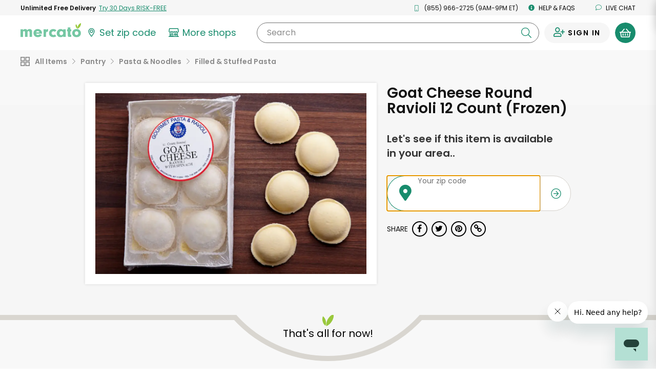

--- FILE ---
content_type: text/javascript; charset=utf-8
request_url: https://app.link/_r?sdk=web2.86.5&branch_key=key_live_liL7hNRh8FTUO0iejnxJbgefDEn2mfaq&callback=branch_callback__0
body_size: 71
content:
/**/ typeof branch_callback__0 === 'function' && branch_callback__0("1543324927365998866");

--- FILE ---
content_type: application/javascript
request_url: https://dye1fo42o13sl.cloudfront.net/static/builds/20260122154004_9f354634/scripts-built/components/ZiplessModal.js
body_size: 3399
content:
define(["localStorageUtil","locationModal","fbDeliveryFeeEvent","mobileInputAutoFocus","inputMask"],function(e,l,s,o){function i(e,l,s){var o=null!=l?[l]:[];o=o.concat(s),a(o,e,0)}function a(e,l,s){if(!(s>=e.length)){var o=e[s](l);null!=o&&o.then?o.then(function(o){a(e,l,s+1)}):a(e,l,s+1)}}var t=$("body"),d=t.hasClass("store-home--product-detail-canonical"),r=!1,n=n||{};return n.onZipSetCallbacks=[],n.onFailureCallbacks=[],n.onCompleteCallbacks=[],n.onSuccess=null,n.squelchNextModals=!1,n.zipSetFBEvents=function(){},n.setZipSetFBEvents=function(e){n.zipSetFBEvents=e},n.addOnZipSetCallback=function(e){n.onZipSetCallbacks.push(e)},n.addOnCompleteCallback=function(e){n.onCompleteCallbacks.push(e)},n.addOnFailureCallback=function(e){n.onCompleteCallbacks.push(e)},n.setSquelchNextModals=function(e){this.squelchNextModals=e},n.closeZiplessModal=function(){$("#ZiplessModalForm").data("product-specific",!1).removeClass("zipless-form--product-specific"),n.$ZiplessModal.modal("hide")},n.isModalType=function(e){return n.$ZiplessModal.find(".zipless-modal").hasClass(e)},$(document).on("click",".js--clear-zipless-input",function(){$($(this).data("target")).val("").focus()}),$(document).ready(function(){function a(){$("#MobileMenu").removeClass("active"),$("#MobileSearchForm").removeClass("active"),$("body").removeClass("menu-visible")}n.$ZiplessModal=$("#ZiplessModal"),n.$ZiplessPostalCodeInput=$("#ZiplessPostalCodeInput"),n.$ZiplessModalForm=$("#ZiplessModalForm"),n.$ZiplessPostalCodeInputError=$("#ZiplessPostalCodeInputError"),n.$StoreIdInput=$("#ZiplessStoreIdInput"),n.$PickupOverwriteInput=$("#ZiplessPickupOverwriteInput"),n.$ZiplessStaticForm=$(".zipless-form"),n.$ZiplessStaticPostalCodeInput=$(".zipless-form__zipcode-input"),n.$ZiplessStaticPostalCodeInputError=$(".js--zipless-form-error"),n.maskInputs=function(){n.$ZiplessPostalCodeInput.mask("00000"),n.$ZiplessStaticPostalCodeInput.mask("00000")},n.maskInputs(),o&&(n.$ZiplessStaticForm.length>0&&n.$ZiplessStaticPostalCodeInput.focus(),n.$ZiplessModal.on("shown.bs.modal",function(e){n.$ZiplessPostalCodeInput.focus()})),n.$ZiplessModal.on("hidden.bs.modal",function(e){var l=$("body");void 0!==window.openModals&&window.openModals.length>0&&l.addClass("modal-open")}),n.showStandardModals=function(e,l,s,o){var o=o||{};if((s||l)&&e.pickupAvailable&&e.deliveryAvailable&&null!=e.deliveryTime&&""!=e.deliveryTime)n.showZiplessModal("zipless-modal--pickup-delivery-only");else if((s||l)&&e.deliveryAvailable&&null!=e.deliveryTime&&""!=e.deliveryTime)n.showZiplessModal("zipless-modal--delivery-only");else if((s||l)&&e.pickupAvailable&&e.shippingAvailable)n.showZiplessModal("zipless-modal--pickup-shipping-only");else{if(e.shippingAvailable&&(void 0!==e.productModalDetails&&!e.productModalDetails.shippingAvailable||void 0===e.productModalDetails&&void 0!==e.productDetails&&!e.productDetails.shippingAvailable))return n.showZiplessModal("zipless-modal--shipping-not-available-for-product"),t.trigger("storeHome.reloadProducts",e),t.trigger("storeHome.updateModalProduct",e),t.trigger("storeHome.updateFeaturedProduct",e),!1;if((s||l)&&e.shippingAvailable&&!$("body").hasClass("store-home--product-detail"))return n.showZiplessModal("zipless-modal--shipping-only");if((s||l)&&e.shippingAvailable&&$("body").hasClass("store-home--product-detail"))return n.closeZiplessModal();if((s||l)&&e.pickupAvailable&&("unknown"==typeof o.productSpecific||!o.productSpecific))return n.showZiplessModal("zipless-modal--pickup-only");if(!(!s&&!l||t.hasClass("store-home--product-detail")||e.pickupAvailable||e.shippingAvailable||e.deliveryAvailable)&&e.postalCodeAvailable)return n.showZiplessModal("zipless-modal--store-home-unavailable-other-stores");if(!(s||l||!e.postalCodeAvailable||"unknown"!=typeof o.productSpecific&&o.productSpecific||t.hasClass("store-home--product-detail")))return n.showZiplessModal("zipless-modal--store-results-available");if(!s&&!e.postalCodeAvailable)return gtag("event","This item is not available in your area.",{event_category:"Google Shopping Link",event_label:window.location.href}),mevent("custom",{action:"This item is not available in your area.",category:"Google Shopping Link",label:window.location.href}),n.showZiplessModal("zipless-modal--store-results-unavailable");if(!(void 0===e.productDetails||e.productDetails.productAvailable||!e.postalCodeAvailable||"unknown"!=typeof o.productSpecific&&o.productSpecific))return n.showZiplessModal("zipless-modal--item-unavailable");if(!(void 0!==o.productSpecific&&o.productSpecific||t.hasClass("store-home--product-detail")))return n.showZiplessModal("zipless-modal--unavailable")}return!0},n.showZiplessModal=function(s,o,i){if(l.replaceZiplessModal())return void l.triggerNewModal();e.setItem("zipEmailModalClosed",new Date),null!=s&&""!=s||(s="zipless-modal--step1"),null==o||""==o?n.$StoreIdInput.val(""):n.$StoreIdInput.val(o),"zipless-modal--store-can-ship"==s&&($(".zipless-modal__shipping-fee").text(i.pricePerBox),$(".zipless-modal__shipping-order-min").text(i.orderMin),null!=i.shippingDateLine&&""!=i.shippingDateLine?($(".zipless-modal__shipping-time-wrapper").removeClass("hidden"),$(".zipless-modal__shipping-time").text(i.shippingDateLine)):$(".zipless-modal__shipping-time-wrapper").addClass("hidden")),n.$ZiplessModal.modal({hide:!0}),$(".zipless-modal").removeClass("zipless-modal--step1 zipless-modal--pickup-only zipless-modal--delivery-only zipless-modal--pickup-delivery-only  zipless-modal--shipping-only zipless-modal--pickup-shipping-only zipless-modal--store-home-unavailable-other-stores zipless-modal--store-results-available zipless-modal--store-results-unavailable zipless-modal--unavailable zipless-modal--item-unavailable").addClass(s),$("body").addClass("modal-open"),n.$ZiplessModal.modal({show:!0}),$(".js--green-modal-trigger-zipless-modal").data("featured-store-id",o),a()},$(document).on("click",".ziplessmodal-trigger",function(e){e.preventDefault();var l=$("body");""==l.data("zipcode")&&($("body").hasClass("store-home--product-detail-canonical")?l.trigger("ziplessModal.showZiplessModal",{onSuccess:function(e){e.postalCodeAvailable&&!e.productUnavailable&&n.closeZiplessModal()},squelchNextModals:!0}):(n.setSquelchNextModals(!1),n.showZiplessModal(null,$(this).data("store-id"))))}),$(document).on("click",".ziplessmodal-trigger-static",function(e){e.preventDefault(),n.showZiplessModal(null,$(this).data("store-id"))}),n.$ZiplessPostalCodeInput.on("change",function(){n.$ZiplessPostalCodeInputError.addClass("hidden")}),n.$ZiplessStaticPostalCodeInput.on("change",function(){n.$ZiplessStaticPostalCodeInputError.addClass("hidden")}),n.formIsSubmitting=!1,$(document).on("submit",".zipless-form",function(e){e.preventDefault(),n.formIsSubmitting||n.onSubmit($(this))}),n.$ZiplessModalForm.submit(function(e){e.preventDefault(),n.onSubmit($(this))}),n.onSubmit=function(e){if(!n.formIsSubmitting){var l=e.find('[name="postalCode"]'),s=l.val();if(!/(^\d{5}$)|(^\d{5}-\d{4}$)/.test(s))return void e.next(".js--zipless-form-error").removeClass("hidden");n.formIsSubmitting=!0,n.submitZip(s,e,"Zipless Modal"),l.blur()}},n.setModalStoreProductId=function(e){$("#ZiplessModalStoreProductIdInput").val(e)},n.clearModalStoreProductId=function(){$("#ZiplessModalStoreProductIdInput").val("")},n.setFeaturedStoreProductId=function(e){$("#ZiplessFeaturedStoreProductIdInput").val(e)},n.resetFeaturedStoreProductIdToPageLoad=function(){var e=$("#ZiplessFeaturedStoreProductIdInput");e.val(e.data("page-load-value"))};n.submitZip=function(e,l,o){l.attr("data-type");l.find('[name="postalCode"]').val(e);var a=$(".js--zip-submit-btn");a.addClass("submitting-animation"),MercatoECommerce.performAjax({url:l.attr("action"),type:l.attr("method"),data:l.serialize(),dataType:"json",lockElement:l[0],success:function(a){if(a.numberOfErrors>0)a.errors.forEach(function(e){var s='<label class="error-block"><i class="ma ma-exclamation-circle-knockout"></i> <span class="error-block__text">'+e.message+"</span></label>";l.find(".zipless-form__error-container").append(s)});else{n.zipSetFBEvents(a),window.gtag("event","Submitted",{event_category:"Zipcode submission",event_label:o}),void 0!==a.mercatoGreenUrl&&$(".js--store-header-green-logo-block").html($("<img>",{alt:"Included in Mercato Green",src:a.mercatoGreenUrl,class:"store-header__green-logo"})),n.squelchNextModals=!1,MercatoECommerce.trackMatchfireZipCodeSearch(a.market);var p=$(".navlist__item--zipcode"),c=l.find(".zipless-form__store-id-input").val(),u=""!=c&&null!=c,m=null!=$("body").data("store-id"),h=$(".zipless-modal__delivery-times"),v=$(".store-home__filter-bar__msg__next-time");$(".zipless-modal__delivery-fee").text(a.deliveryFee),h.text(a.deliveryTime),v.text(a.deliveryTime),$(".zipless-modal__delivery-order-min").text(a.deliveryOrderMinimum),$("#AboutOurStoreEntries").html(a.aboutOurStore),$("#storeOfferingSection").html('<i class="ma ma-bullhorn store-home__filter-bar__msg__icon"></i> We offer '+a.offering),$(".js--store-header-quick-info").html(a.quickInfo),$(".cart-summar-line__zip").removeClass("hidden"),$(".cart-summar-line__zipless").addClass("hidden"),$(".zipless-modal__store-name").text(a.storeName),$(".zipless-modal__store-phone").text(a.storePhone),$(".zipless-modal__button--store-link").prop("href",a.storeUrl),void 0!==a.nextAvailableTime&&$("body").hasClass("store-home")&&MercatoECommerce.getOpenModals().indexOf("productModal")>-1&&$(".product-modal__store-section__location").replaceWith('<div class="product-modal__store-section__label product-modal__store-section__label--small black animated bounceIn"><i class="ma ma-clock"></i> Available <span class="">'+a.nextAvailableTime+"</span></div>");var b=$(".js--group-plan-filter"),f=$(".js--group-plan-filter-desktop, .js--group-plan-filter-mobile label");if(a.showGroupPlanFilter?b.removeClass("hidden"):b.addClass("hidden"),b.find("input").prop("disabled",!a.showGroupPlanEnabled),a.showGroupPlanEnabled||void 0===a.showGroupPlanDisabledText?f.tooltip("destroy"):(f.tooltip("destroy"),f.tooltip({placement:"right",title:a.showGroupPlanDisabledText})),null!=a.deliveryTime?(h.removeClass("hidden"),$(".store-home__filter-bar__msg--next-time").removeClass("hidden").addClass("animated tada"),$(".availability-modal-trigger").removeClass("hidden"),n.squelchNextModals=!0,n.closeZiplessModal()):(h.addClass("hidden"),$(".store-home__filter-bar__msg--next-time").addClass("hidden"),$(".availability-modal-trigger").addClass("hidden")),a.postalCodeAvailable){$("body").data("zipcode",e),$(".js--no-postal-hidden").removeClass("hidden"),p.find(".navlist__item__link:not(.ziplessmodal-trigger)").removeClass("hidden"),p.find(".navlist__item__link.ziplessmodal-trigger").addClass("hidden"),$(".mobile-navlist__item__change-location").removeClass("hidden"),$(".mobile-navlist__item__enter-zip").addClass("hidden"),$(".zipless-modal__zip").text(e),$(".js--location-picker-base").removeClass("hidden"),$("body").data("zipcode",e),$(".mercato-header .ziplessmodal-trigger").removeClass("ziplessmodal-trigger"),$(".siteHeader .ziplessmodal-trigger").removeClass("ziplessmodal-trigger"),$(".siteHeader__zipBtn--zip-not-set").removeClass("siteHeader__zipBtn--zip-not-set"),$(".js--current-postal-code").text(e),$(".js--change-zip-button").removeClass("hidden"),s.tryFireDeliveryFeeEvent(a.deliveryFeeValue,o);var g=window.location.pathname.split("/");if(""===g[0]&&g.splice(0,1),"city"===g[0]){var C=$(".js--body-department-list .js--rebrand-category-link").first().prop("href");window.history.pushState({},null,C),setTimeout(function(){$("#loadStoresForm").attr("action",C)},1e3)}}if(a.pickupAvailable?$(".btn--modal-free-pickup").removeClass("hidden"):$(".btn--modal-free-pickup").addClass("hidden"),cartUtil.itemAvailable=!(a.shippingAvailable&&void 0!==a.productDetails&&!a.productDetails.shippingAvailable),d&&!a.deliveryAvailable&&a.postalCodeAvailable&&window.location.reload(),!n.squelchNextModals&&!r&&(returnValue=n.showStandardModals(a,u,m,{productSpecific:l.hasClass("zipless-form--product-specific"),productName:l.data("product-name")}),!returnValue))return i(a,null,n.onCompleteCallbacks.concat(n.onFailureCallbacks)),void(void 0!==a.productDetails&&void 0!==a.productDetails.html&&(t.trigger("storeHome.updateModalProduct",a),t.trigger("storeHome.updateFeaturedProduct",a)));$("body").trigger("ziplessModalSuccess",e),void 0!==n.skipCallbacks&&n.skipCallbacks||i(a,n.onSuccess,n.onCompleteCallbacks.concat(n.onZipSetCallbacks)),void 0!==a.productDetails&&void 0!==a.productDetails.html&&(t.trigger("storeHome.updateModalProduct",a),t.trigger("storeHome.updateFeaturedProduct",a))}},error:function(e,l,s){$("#ZiplessErrorContainer").append('<label class="error-block"><i class="ma ma-exclamation-circle-knockout"></i> <span class="error-block__text">An error has occurred. Please refresh and try again.</span></label>')},complete:function(){n.formIsSubmitting=!1,a.removeClass("submitting-animation")}})},$("body").on("ziplessModal.showZiplessModal",function(e,l){n.onSuccess=l.onSuccess,null!=l.squelchNextModals&&(n.squelchNextModals=!0===l.squelchNextModals,r=l.squelchNextModals),void 0!==l.skipCallbacks&&(n.skipCallbacks=l.skipCallbacks),l.productSpecific&&(n.$ZiplessModalForm.data("product-specific",!0),n.$ZiplessModalForm.addClass("zipless-form--product-specific")),n.showZiplessModal(null,l.storeId)}),$(document).on("click",".js--green-signup-modal-trigger-btn",function(){n.closeZiplessModal()})}),n});